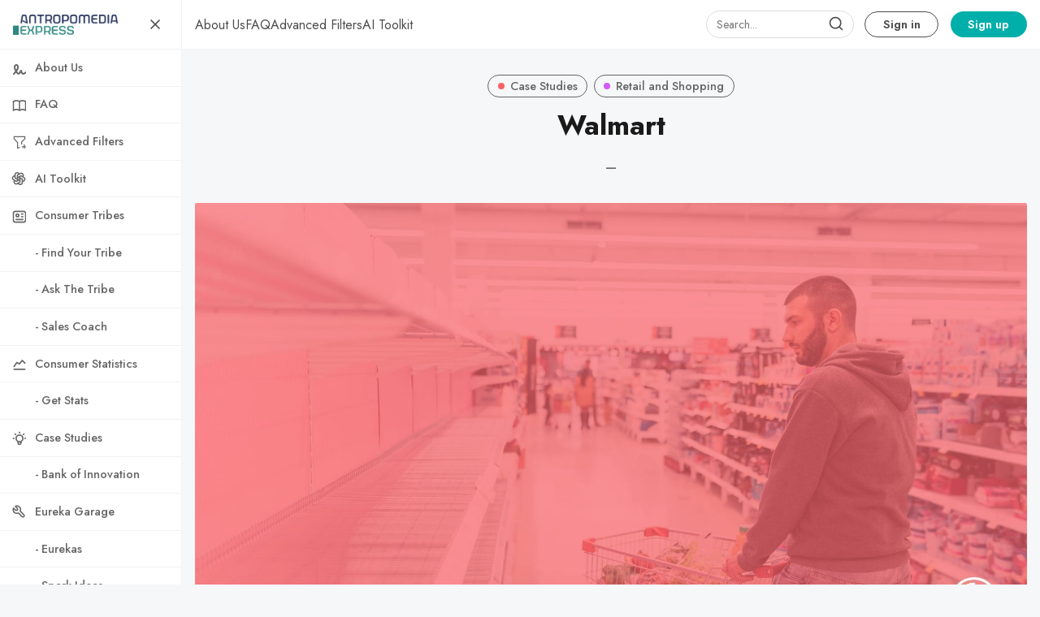

--- FILE ---
content_type: text/html; charset=utf-8
request_url: https://www.consumertribes.com/walmart/
body_size: 10722
content:
<!DOCTYPE html>
<html lang="en" data-grid-columns="3" data-color-scheme="system">
  <head>
    <meta charset="utf-8">
    <meta http-equiv="X-UA-Compatible" content="IE=edge">

    <title>Walmart</title>

    <meta name="HandheldFriendly" content="True" />
    <meta name="viewport" content="width=device-width, initial-scale=1.0" />


    <link rel="preload" href="https://www.consumertribes.com/assets/dist/app.min.js?v=7748c2ef89" as="script">
    <link rel="preload" href="https://www.consumertribes.com/assets/dist/app.min.css?v=7748c2ef89" as="style">
    <link rel="preconnect" href="https://fonts.googleapis.com">
    <link rel="preconnect" href="https://fonts.gstatic.com" crossorigin>

        <link rel="preload stylesheet" href="https://fonts.googleapis.com/css2?family=Jost:wght@300;400;500;600;700;800&display=swap"
              as="style" onload="this.onload=null;this.rel='stylesheet'" crossorigin>

        <noscript>
          <link href="https://fonts.googleapis.com/css2?family=Jost:wght@300;400;500;600;700;800&display=swap" rel="stylesheet">
        </noscript>





    <style>
      .search-box {
        border-radius: 2rem!important;
        height: 34px;
        margin: 0;
        margin-right: 0.4rem;
        box-shadow: none;
        padding: 0.5rem 0.75rem;
        display: none; 
        background: transparent!important;
      }

      .search-wrapper { 
        position: relative; 
        min-width: 32px;
        min-height: 32px;
        display: flex;
        align-items: center;
        justify-content: center;
      }
      .search-wrapper .search-icon,
      .search-wrapper .search-button { 
        color: var(--color-text-acc-2);
        position: absolute; 
      }

      .search-button {
        background: transparent!important;
        border: none!important;
        z-index: 1;
        width: 24px;
        height: 24px;
      }

      .search-button img { display: none; }

      @media only screen and (min-width: 576px) {
        .search-box { display: flex; min-width: 10rem; }
        .search-button {
          top: 5px;
          right: 16px;
        }
        .search-icon {
          top: 6px;
          right: 18px;
        }
      }
    </style>

    <script async src="https://www.consumertribes.com/assets/dist/app.min.js?v=7748c2ef89"></script>

    <link rel="stylesheet" type="text/css" href="https://www.consumertribes.com/assets/dist/app.min.css?v=7748c2ef89" />

    <!--cssential--><style></style><!--/cssential-->

    <script>
  // Basic Config
  let CONFIG = {
    GHOST_URL: `https://www.consumertribes.com`,
    GHOST_KEY: ``,
    GHOST_SEARCH_IN_CONTENT: false,
    GHOST_VERSION: 'v5.0', /* Ghost version */
    GHOST_SEARCH_LIMIT: 8, /* Search result limit */
    DEFAULT_VIEW_TYPE: `grid`,
    DEFAULT_GRID_COLUMNS: 3, /* Nr of columns for post cards. Possible values 2 or 3. */
    DEFAULT_COLOR_SCHEME: `Light`,
    ENABLE_COLOR_SCHEME_PICKER: true, /* Enable Color cheme picker */
    ENABLE_IMAGE_LIGHTBOX: !!`true`,
    ENABLE_SCROLL_TO_TOP: true, /* Enable Scroll Top Button */
    ENABLE_FILTER: true, /* Enable filter feature on homepage */
    ENABLE_HYPHENS: false, /* Enable hyphens */
    ENABLE_PWA: false, /* Enable PWA - Progressive Web App */
    ENABLE_STICKY_HEADER: !!`true`,
    ENABLE_MENU_AUTO_CLOSE: true, /* Auto close menu when clicking outside of it */
    DISQUS_SHORTNAME: 'antropomediaresearchpublishing', /* Replace 'biron-demo' with your disqus account shortname */
    COVE_ID: 'dfb4c7c41a1c35c3e5e273af57f499ab', /* To use Cove, replace the below id with your cove publication id*/
    OPEN_LINKS_IN_NEW_TAB: !!`true`,
  }

  // Color schemes, you can either modify the existing ones or add new ones
  const COLOR_SCHEMES = [
    {
      "id": "light",
      "name": "Light",
      "colors": {
        "primary": "var(--ghost-accent-color)",
        "secondary": "#1F2D56",
        "text": "hsl(0, 0%, 10%)",
        "text_acc_1": "hsl(0, 0%, 20%)",
        "text_acc_2": "hsl(0, 0%, 30%)",
        "text_acc_3": "hsl(0, 0%, 40%)",
        "text_reverse": "hsl(0, 0%, 90%)",
        "bg": "hsl(0, 100%, 100%)",
        "bg_body": "hsl(219,23%,97%)",
        "bg_acc_1": "hsl(0, 0%, 98%)",
        "bg_acc_2": "hsl(0, 0%, 96%)",
        "bg_acc_3": "hsl(0, 0%, 94%)",
        "bg_reverse": "hsl(0, 0%, 10%)",
        "neutral": "hsl(0, 0%, 50%)",
        "border": "hsl(0, 0%, 95%)"
      }
    },
    {
      "id": "dark",
      "name": "Dark",
      "colors": {
        "primary": "var(--ghost-accent-color)",
        "secondary": "#1F2D56",
        "text": "hsl(0, 0%, 90%)",
        "text_acc_1": "hsl(0, 0%, 80%)",
        "text_acc_2": "hsl(0, 0%, 70%)",
        "text_acc_3": "hsl(0, 0%, 60%)",
        "text_reverse": "hsl(0, 0%, 10%)",
        "bg": "hsl(0, 0%, 8%)",
        "bg_body": "hsl(0, 0%, 3%)",
        "bg_acc_1": "hsl(0, 0%, 10%)",
        "bg_acc_2": "hsl(0, 0%, 12%)",
        "bg_acc_3": "hsl(0, 0%, 15%)",
        "bg_reverse": "hsl(0, 0%, 90%)",
        "neutral": "hsl(0, 0%, 50%)",
        "border": "hsl(0, 0%, 15%)"
      }
    },
    {
      "id": "whitesmoke",
      "name": "Whitesmoke",
      "colors": {
        "primary": "var(--ghost-accent-color)",
        "secondary": "#1F2D56",
        "text": "hsl(34, 36%, 10%)",
        "text_acc_1": "hsl(34, 36%, 20%)",
        "text_acc_2": "hsl(34, 36%, 30%)",
        "text_acc_3": "hsl(34, 36%, 40%)",
        "text_reverse": "hsl(34, 36%, 90%)",
        "bg": "hsl(34, 36%, 96%)",
        "bg_body": "hsl(34, 36%, 93%)",
        "bg_acc_1": "hsl(34, 36%, 90%)",
        "bg_acc_2": "hsl(34, 36%, 88%)",
        "bg_acc_3": "hsl(34, 36%, 85%)",
        "bg_reverse": "hsl(34, 36%, 10%)",
        "neutral": "hsl(34, 36%, 50%)",
        "border": "hsl(34, 36%, 85%)"
      }
    },
    {
      "id": "midnight",
      "name": "Midnight",
      "colors": {
        "primary": "var(--ghost-accent-color)",
        "secondary": "#1F2D56",
        "text": "hsl(250, 63%, 90%)",
        "text_acc_1": "hsl(250, 63%, 85%)",
        "text_acc_2": "hsl(250, 63%, 80%)",
        "text_acc_3": "hsl(250, 63%, 75%)",
        "text_reverse": "hsl(250, 63%, 10%)",
        "bg": "hsl(250, 63%, 10%)",
        "bg_body": "hsl(250, 63%, 5%)",
        "bg_acc_1": "hsl(250, 63%, 15%)",
        "bg_acc_2": "hsl(250, 63%, 20%)",
        "bg_acc_3": "hsl(250, 63%, 25%)",
        "bg_reverse": "hsl(250, 63%, 90%)",
        "neutral": "hsl(250, 63%, 50%)",
        "border": "hsl(250, 63%, 23%)"
      }
    }
  ];
</script>

<style>
  body {
    --global-max-width: 1280px;
    --global-radius: 2px;
    --global-radius-round: 50%;
    --global-header-position: initial;
    --global-hyphens: none; /* none / auto */
    --global-menu-icons: flex;
    --global-menu-alignement: flex-start; /* flex-start / center / flex-end */
    --global-breadcrumb: none; /* none / flex */
    --global-menu-cta: flex; /* none / flex */
  }
</style>

    <script>
  // Dark/Light Theme Handling
  let preferredTheme; 
  if (CONFIG.DEFAULT_COLOR_SCHEME.toLowerCase() === 'system') {
    const preferredColorScheme = 
    ( window.matchMedia 
      && window.matchMedia('(prefers-color-scheme: dark)').matches
    ) 
    ? 'dark' 
    : 'light'
    preferredTheme = localStorage.getItem('USER_COLOR_SCHEME') || preferredColorScheme;
  } else {
    preferredTheme = localStorage.getItem('USER_COLOR_SCHEME') || CONFIG.DEFAULT_COLOR_SCHEME.toLowerCase();
  }
  document.documentElement.setAttribute('data-color-scheme', preferredTheme);

  // Grid/List View Handling
  let preferredView = localStorage.getItem('USER_VIEW_TYPE') || CONFIG.DEFAULT_VIEW_TYPE;
  document.documentElement.setAttribute('data-view-type', preferredView);

  // Grid columns setting
  document.documentElement.setAttribute('data-grid-columns', CONFIG.DEFAULT_GRID_COLUMNS);

  // =========================
  // Set Hyphens property
  // =========================
  const root = document.documentElement;
  if (CONFIG.ENABLE_HYPHENS) {
    root.style.setProperty('--global-hyphens', 'auto')
  }

  // =========================
  // Set Hyphens property
  // =========================
  if (CONFIG.ENABLE_STICKY_HEADER) {
    //root.style.setProperty('--global-header-position', 'sticky');
    document.documentElement.setAttribute('data-header', 'sticky');
  }
  
  // Global values needed
  const GLOBAL = {
    CURRENT_PAGE: parseInt(''),
    NEXT_PAGE: parseInt(''),
    NEXT_PAGE_LINK: '',
    MAX_PAGES: parseInt(''), 
    LAST_PAGE: `` === `` ? true : false,
    POSTS_PER_PAGE: parseInt('12'),
    ADD_BOOKMARK_MSG: `Saved!`,
    REMOVE_BOOKMARK_MSG: `Removed!`,
    API: ''
  }

  // Set Themes
  let style = document.createElement('style');
  style.innerHTML = `
    ${COLOR_SCHEMES.map(function(theme) { 
      return `
        html[data-color-scheme="${theme.id}"], button[data-color-scheme="${theme.id}"] {
          --color-primary: ${theme.colors.primary};
          --color-secondary: ${theme.colors.secondary};

          --color-text: ${theme.colors.text};
          --color-text-acc-1: ${theme.colors.text_acc_1};
          --color-text-acc-2: ${theme.colors.text_acc_2};
          --color-text-acc-3: ${theme.colors.text_acc_3};
          --color-text-reverse: ${theme.colors.text_reverse};

          --color-bg-body: ${theme.colors.bg_body};  
          --color-bg: ${theme.colors.bg}; 
          --color-bg-acc-1: ${theme.colors.bg_acc_1}; 
          --color-bg-acc-2: ${theme.colors.bg_acc_2}; 
          --color-bg-acc-3: ${theme.colors.bg_acc_3}; 
          --color-bg-reverse: ${theme.colors.bg_reverse};

          --color-neutral: ${theme.colors.neutral}; 
          --color-border: ${theme.colors.border};
        }
        .btn-theme-toggle{display: none}
      `.replace(/\s+/g,'');
    }).join(' ')}
  `
  document.getElementsByTagName('head')[0].appendChild(style);
</script>
    <link rel="icon" href="https://www.consumertribes.com/content/images/size/w256h256/2024/03/Favicon-Metatargeter_V2-7.png" type="image/png">
    <link rel="canonical" href="https://www.consumertribes.com/walmart/">
    <meta name="referrer" content="no-referrer-when-downgrade">
    
    <meta property="og:site_name" content="Antropomedia Express: Consumer Tribes">
    <meta property="og:type" content="article">
    <meta property="og:title" content="Walmart">
    <meta property="og:description" content="The Encyclopedia of Consumer Tribes.">
    <meta property="og:url" content="https://www.consumertribes.com/walmart/">
    <meta property="og:image" content="https://www.consumertribes.com/content/images/size/w1200/2023/08/walmart-2.jpg">
    <meta property="article:published_time" content="2023-02-17T19:17:57.000Z">
    <meta property="article:modified_time" content="2024-01-10T17:34:21.000Z">
    <meta property="article:tag" content="Case Studies">
    <meta property="article:tag" content="Retail and Shopping">
    
    <meta property="article:publisher" content="https://www.facebook.com/antropomedia">
    <meta name="twitter:card" content="summary_large_image">
    <meta name="twitter:title" content="Walmart">
    <meta name="twitter:description" content="The Encyclopedia of Consumer Tribes.">
    <meta name="twitter:url" content="https://www.consumertribes.com/walmart/">
    <meta name="twitter:image" content="https://www.consumertribes.com/content/images/size/w1200/2023/08/walmart-2.jpg">
    <meta name="twitter:label1" content="Written by">
    <meta name="twitter:data1" content="Eureka">
    <meta name="twitter:label2" content="Filed under">
    <meta name="twitter:data2" content="Case Studies, Retail and Shopping">
    <meta name="twitter:site" content="@antropomedia">
    <meta property="og:image:width" content="1200">
    <meta property="og:image:height" content="758">
    
    <script type="application/ld+json">
{
    "@context": "https://schema.org",
    "@type": "Article",
    "publisher": {
        "@type": "Organization",
        "name": "Antropomedia Express: Consumer Tribes",
        "url": "https://www.consumertribes.com/",
        "logo": {
            "@type": "ImageObject",
            "url": "https://www.consumertribes.com/content/images/2024/03/AExpressBanner.png"
        }
    },
    "author": {
        "@type": "Person",
        "name": "Eureka",
        "image": {
            "@type": "ImageObject",
            "url": "https://www.consumertribes.com/content/images/2025/04/ChatGPT-Image-24-abr-2025--03_01_28.png",
            "width": 1024,
            "height": 1024
        },
        "url": "https://www.consumertribes.com/author/eureka/",
        "sameAs": []
    },
    "headline": "Walmart",
    "url": "https://www.consumertribes.com/walmart/",
    "datePublished": "2023-02-17T19:17:57.000Z",
    "dateModified": "2024-01-10T17:34:21.000Z",
    "image": {
        "@type": "ImageObject",
        "url": "https://www.consumertribes.com/content/images/size/w1200/2023/08/walmart-2.jpg",
        "width": 1200,
        "height": 758
    },
    "keywords": "Case Studies, Retail and Shopping",
    "mainEntityOfPage": "https://www.consumertribes.com/walmart/"
}
    </script>

    <meta name="generator" content="Ghost 6.13">
    <link rel="alternate" type="application/rss+xml" title="Antropomedia Express: Consumer Tribes" href="https://www.consumertribes.com/rss/">
    <script defer src="https://cdn.jsdelivr.net/ghost/portal@~2.56/umd/portal.min.js" data-i18n="true" data-ghost="https://www.consumertribes.com/" data-key="dbd299e64fc86713f00fddec4b" data-api="https://antropomediaexpress.ghost.io/ghost/api/content/" data-locale="en" crossorigin="anonymous"></script><style id="gh-members-styles">.gh-post-upgrade-cta-content,
.gh-post-upgrade-cta {
    display: flex;
    flex-direction: column;
    align-items: center;
    font-family: -apple-system, BlinkMacSystemFont, 'Segoe UI', Roboto, Oxygen, Ubuntu, Cantarell, 'Open Sans', 'Helvetica Neue', sans-serif;
    text-align: center;
    width: 100%;
    color: #ffffff;
    font-size: 16px;
}

.gh-post-upgrade-cta-content {
    border-radius: 8px;
    padding: 40px 4vw;
}

.gh-post-upgrade-cta h2 {
    color: #ffffff;
    font-size: 28px;
    letter-spacing: -0.2px;
    margin: 0;
    padding: 0;
}

.gh-post-upgrade-cta p {
    margin: 20px 0 0;
    padding: 0;
}

.gh-post-upgrade-cta small {
    font-size: 16px;
    letter-spacing: -0.2px;
}

.gh-post-upgrade-cta a {
    color: #ffffff;
    cursor: pointer;
    font-weight: 500;
    box-shadow: none;
    text-decoration: underline;
}

.gh-post-upgrade-cta a:hover {
    color: #ffffff;
    opacity: 0.8;
    box-shadow: none;
    text-decoration: underline;
}

.gh-post-upgrade-cta a.gh-btn {
    display: block;
    background: #ffffff;
    text-decoration: none;
    margin: 28px 0 0;
    padding: 8px 18px;
    border-radius: 4px;
    font-size: 16px;
    font-weight: 600;
}

.gh-post-upgrade-cta a.gh-btn:hover {
    opacity: 0.92;
}</style><script async src="https://js.stripe.com/v3/"></script>
    <script defer src="https://cdn.jsdelivr.net/ghost/sodo-search@~1.8/umd/sodo-search.min.js" data-key="dbd299e64fc86713f00fddec4b" data-styles="https://cdn.jsdelivr.net/ghost/sodo-search@~1.8/umd/main.css" data-sodo-search="https://antropomediaexpress.ghost.io/" data-locale="en" crossorigin="anonymous"></script>
    
    <link href="https://www.consumertribes.com/webmentions/receive/" rel="webmention">
    <script defer src="/public/cards.min.js?v=7748c2ef89"></script>
    <link rel="stylesheet" type="text/css" href="/public/cards.min.css?v=7748c2ef89">
    <script defer src="/public/comment-counts.min.js?v=7748c2ef89" data-ghost-comments-counts-api="https://www.consumertribes.com/members/api/comments/counts/"></script>
    <script defer src="/public/member-attribution.min.js?v=7748c2ef89"></script>
    <script defer src="/public/ghost-stats.min.js?v=7748c2ef89" data-stringify-payload="false" data-datasource="analytics_events" data-storage="localStorage" data-host="https://www.consumertribes.com/.ghost/analytics/api/v1/page_hit"  tb_site_uuid="65dad0a9-c74c-4544-868c-6c2b7ee16777" tb_post_uuid="94f82fe3-217d-4318-b93c-1b974da80c62" tb_post_type="post" tb_member_uuid="undefined" tb_member_status="undefined"></script><style>:root {--ghost-accent-color: #00AFAA;}</style>
    <!-- Google tag (gtag.js) -->
<script async src="https://www.googletagmanager.com/gtag/js?id=G-4977F0TDHG"></script>
<script>
  window.dataLayer = window.dataLayer || [];
  function gtag(){dataLayer.push(arguments);}
  gtag('js', new Date());

  gtag('config', 'G-4977F0TDHG');
</script>

<!-- Meta Pixel Code -->
<script>
!function(f,b,e,v,n,t,s)
{if(f.fbq)return;n=f.fbq=function(){n.callMethod?
n.callMethod.apply(n,arguments):n.queue.push(arguments)};
if(!f._fbq)f._fbq=n;n.push=n;n.loaded=!0;n.version='2.0';
n.queue=[];t=b.createElement(e);t.async=!0;
t.src=v;s=b.getElementsByTagName(e)[0];
s.parentNode.insertBefore(t,s)}(window, document,'script',
'https://connect.facebook.net/en_US/fbevents.js');
fbq('init', '3500300626904713');
fbq('track', 'PageView');
</script>
<noscript><img height="1" width="1" style="display:none"
src="https://www.facebook.com/tr?id=3500300626904713&ev=PageView&noscript=1"
/></noscript>
<!-- End Meta Pixel Code -->
    <script>
  window.intercomSettings = {
    api_base: "https://api-iam.intercom.io",
    app_id: "kohbitlu"
  };
</script>

<script>
// We pre-filled your app ID in the widget URL: 'https://widget.intercom.io/widget/kohbitlu'
(function(){var w=window;var ic=w.Intercom;if(typeof ic==="function"){ic('reattach_activator');ic('update',w.intercomSettings);}else{var d=document;var i=function(){i.c(arguments);};i.q=[];i.c=function(args){i.q.push(args);};w.Intercom=i;var l=function(){var s=d.createElement('script');s.type='text/javascript';s.async=true;s.src='https://widget.intercom.io/widget/kohbitlu';var x=d.getElementsByTagName('script')[0];x.parentNode.insertBefore(s,x);};if(document.readyState==='complete'){l();}else if(w.attachEvent){w.attachEvent('onload',l);}else{w.addEventListener('load',l,false);}}})();
</script>
  </head>
  <body class="post-template tag-case-studies tag-retail-and-shopping">
      <header class="header">
  <div class="container">
    <div class="row">
      <div class="col-xs-12 header__left flex items-center">
<a class="header__brand" href="https://www.consumertribes.com">            <img class="header__logo"
              src="/content/images/size/w300/2024/03/AExpressBanner.png"
              alt="Antropomedia Express: Consumer Tribes"/>
</a>
        <div class="flex-1"></div>



        <button class="header__menu--toggle flex-cc js-menu-toggle" tabindex="0"
          type="button" title="Menu" aria-label="Menu">
          <i class="icon icon-menu icon--sm ">
  <svg class="icon__svg">
    <use xlink:href="https://www.consumertribes.com/assets/icons/feather-sprite.svg?v=7748c2ef89#menu"></use>
  </svg>
</i>          <i class="icon icon-x icon--sm ">
  <svg class="icon__svg">
    <use xlink:href="https://www.consumertribes.com/assets/icons/feather-sprite.svg?v=7748c2ef89#x"></use>
  </svg>
</i>        </button>
      </div>

      <div class="col-md-6 col-lg-8 header__center middle-xs flex-1" tabindex="0">
        <ul class="nav" role="menu">
    <li class="nav-about-us" data-test="" role="menuitem">
      <a href="https://www.consumertribes.com/about-us/">
        <span>About Us</span>
      </a>
    </li>
    <li class="nav-faq" data-test="" role="menuitem">
      <a href="https://www.consumertribes.com/faq/">
        <span>FAQ</span>
      </a>
    </li>
    <li class="nav-advanced-filters" data-test="" role="menuitem">
      <a href="https://www.consumertribes.com/research/">
        <span>Advanced Filters</span>
      </a>
    </li>
    <li class="nav-ai-toolkit" data-test="" role="menuitem">
      <a href="https://www.consumertribes.com/ai-toolkit/">
        <span>AI Toolkit</span>
      </a>
    </li>
</ul>
      </div>



      <div class="col-xs col-md-12 col-lg-4 header__right items-center content-end">
        <div class="search-wrapper">
          <input class="search-box"/>
          <button class="search-button"></button>
          <i class="icon icon-search icon--sm search-icon">
  <svg class="icon__svg">
    <use xlink:href="https://www.consumertribes.com/assets/icons/feather-sprite.svg?v=7748c2ef89#search"></use>
  </svg>
</i>        </div>

        
            <a class="signin-link" href="/signin/">Sign in</a>
            <a class="signup-link header-cta" href="/membership/">Sign up</a>
          
          <button class="header__user flex-cc m-l-sm js-member-btn non-member"
              title="Menu"
              aria-label="Menu">
              <i class="icon icon-user icon--sm ">
  <svg class="icon__svg">
    <use xlink:href="https://www.consumertribes.com/assets/icons/feather-sprite.svg?v=7748c2ef89#user"></use>
  </svg>
</i>          </button>
          <div class="user-menu js-user-menu">
    <a class="signup-link" href="/signup/" tabindex="0"
      title="Sign up" aria-label="Sign up">
      <i class="icon icon-arrow-up-right icon--xs ">
  <svg class="icon__svg">
    <use xlink:href="https://www.consumertribes.com/assets/icons/feather-sprite.svg?v=7748c2ef89#arrow-up-right"></use>
  </svg>
</i>Sign up
    </a>
    <a class="signin-link" href="/signin/" tabindex="0"
      title="Sign in" aria-label="Sign in">
      <i class="icon icon-log-in icon--xs ">
  <svg class="icon__svg">
    <use xlink:href="https://www.consumertribes.com/assets/icons/feather-sprite.svg?v=7748c2ef89#log-in"></use>
  </svg>
</i>Sign in
    </a>
</div>      </div>
    </div>
  </div>
</header>

      <nav class="menu js-menu">
  <ul class="nav" role="menu">
    <li class="nav-about-us" data-test="" role="menuitem">
      <a href="https://www.consumertribes.com/about-us/">
          <i class="icon icon-about-us icon--sm">
  <svg class="icon__svg">
    <use xlink:href="https://www.consumertribes.com/assets/icons/menu-icons.svg?v=7748c2ef89#about-us"></use>
  </svg>
</i>        <span>About Us</span>
      </a>
    </li>
    <li class="nav-faq" data-test="" role="menuitem">
      <a href="https://www.consumertribes.com/faq/">
          <i class="icon icon-faq icon--sm">
  <svg class="icon__svg">
    <use xlink:href="https://www.consumertribes.com/assets/icons/menu-icons.svg?v=7748c2ef89#faq"></use>
  </svg>
</i>        <span>FAQ</span>
      </a>
    </li>
    <li class="nav-advanced-filters" data-test="" role="menuitem">
      <a href="https://www.consumertribes.com/research/">
          <i class="icon icon-advanced-filters icon--sm">
  <svg class="icon__svg">
    <use xlink:href="https://www.consumertribes.com/assets/icons/menu-icons.svg?v=7748c2ef89#advanced-filters"></use>
  </svg>
</i>        <span>Advanced Filters</span>
      </a>
    </li>
    <li class="nav-ai-toolkit" data-test="" role="menuitem">
      <a href="https://www.consumertribes.com/ai-toolkit/">
          <i class="icon icon-ai-toolkit icon--sm">
  <svg class="icon__svg">
    <use xlink:href="https://www.consumertribes.com/assets/icons/menu-icons.svg?v=7748c2ef89#ai-toolkit"></use>
  </svg>
</i>        <span>AI Toolkit</span>
      </a>
    </li>
</ul>

    <ul class="nav" role="menu">
    <li class="nav-consumer-tribes" data-test="" role="menuitem">
      <a href="https://www.consumertribes.com/tag/consumer-tribes/">
          <i class="icon icon-consumer-tribes icon--sm">
  <svg class="icon__svg">
    <use xlink:href="https://www.consumertribes.com/assets/icons/menu-icons.svg?v=7748c2ef89#consumer-tribes"></use>
  </svg>
</i>        <span>Consumer Tribes</span>
      </a>
    </li>
    <li class="nav-find-your-tribe" data-test="" role="menuitem">
      <a href="https://www.consumertribes.com/find-your-tribe/">
          <i class="icon icon-find-your-tribe icon--sm">
  <svg class="icon__svg">
    <use xlink:href="https://www.consumertribes.com/assets/icons/menu-icons.svg?v=7748c2ef89#find-your-tribe"></use>
  </svg>
</i>        <span>  - Find Your Tribe</span>
      </a>
    </li>
    <li class="nav-ask-the-tribe" data-test="" role="menuitem">
      <a href="https://www.consumertribes.com/ask-the-tribe/">
          <i class="icon icon-ask-the-tribe icon--sm">
  <svg class="icon__svg">
    <use xlink:href="https://www.consumertribes.com/assets/icons/menu-icons.svg?v=7748c2ef89#ask-the-tribe"></use>
  </svg>
</i>        <span>  - Ask The Tribe</span>
      </a>
    </li>
    <li class="nav-sales-coach" data-test="" role="menuitem">
      <a href="https://www.consumertribes.com/sales-coach/">
          <i class="icon icon-sales-coach icon--sm">
  <svg class="icon__svg">
    <use xlink:href="https://www.consumertribes.com/assets/icons/menu-icons.svg?v=7748c2ef89#sales-coach"></use>
  </svg>
</i>        <span>  - Sales Coach</span>
      </a>
    </li>
    <li class="nav-consumer-statistics" data-test="" role="menuitem">
      <a href="https://www.consumertribes.com/tag/consumer-stats/">
          <i class="icon icon-consumer-statistics icon--sm">
  <svg class="icon__svg">
    <use xlink:href="https://www.consumertribes.com/assets/icons/menu-icons.svg?v=7748c2ef89#consumer-statistics"></use>
  </svg>
</i>        <span>Consumer Statistics</span>
      </a>
    </li>
    <li class="nav-get-stats" data-test="" role="menuitem">
      <a href="https://www.consumertribes.com/get-stats/">
          <i class="icon icon-get-stats icon--sm">
  <svg class="icon__svg">
    <use xlink:href="https://www.consumertribes.com/assets/icons/menu-icons.svg?v=7748c2ef89#get-stats"></use>
  </svg>
</i>        <span>  - Get Stats</span>
      </a>
    </li>
    <li class="nav-case-studies" data-test="" role="menuitem">
      <a href="https://www.consumertribes.com/tag/case-studies/">
          <i class="icon icon-case-studies icon--sm">
  <svg class="icon__svg">
    <use xlink:href="https://www.consumertribes.com/assets/icons/menu-icons.svg?v=7748c2ef89#case-studies"></use>
  </svg>
</i>        <span>Case Studies</span>
      </a>
    </li>
    <li class="nav-bank-of-innovation" data-test="" role="menuitem">
      <a href="https://www.consumertribes.com/bank-of-innovation/">
          <i class="icon icon-bank-of-innovation icon--sm">
  <svg class="icon__svg">
    <use xlink:href="https://www.consumertribes.com/assets/icons/menu-icons.svg?v=7748c2ef89#bank-of-innovation"></use>
  </svg>
</i>        <span>  - Bank of Innovation</span>
      </a>
    </li>
    <li class="nav-eureka-garage" data-test="" role="menuitem">
      <a href="https://www.consumertribes.com/eureka-garage/">
          <i class="icon icon-eureka-garage icon--sm">
  <svg class="icon__svg">
    <use xlink:href="https://www.consumertribes.com/assets/icons/menu-icons.svg?v=7748c2ef89#eureka-garage"></use>
  </svg>
</i>        <span>Eureka Garage</span>
      </a>
    </li>
    <li class="nav-eurekas" data-test="" role="menuitem">
      <a href="https://www.consumertribes.com/tag/eurekas/">
          <i class="icon icon-eurekas icon--sm">
  <svg class="icon__svg">
    <use xlink:href="https://www.consumertribes.com/assets/icons/menu-icons.svg?v=7748c2ef89#eurekas"></use>
  </svg>
</i>        <span>  - Eurekas</span>
      </a>
    </li>
    <li class="nav-spark-ideas" data-test="" role="menuitem">
      <a href="https://www.consumertribes.com/spark-ideas/">
          <i class="icon icon-spark-ideas icon--sm">
  <svg class="icon__svg">
    <use xlink:href="https://www.consumertribes.com/assets/icons/menu-icons.svg?v=7748c2ef89#spark-ideas"></use>
  </svg>
</i>        <span>  - Spark Ideas</span>
      </a>
    </li>
    <li class="nav-consumer-tactics" data-test="" role="menuitem">
      <a href="https://www.consumertribes.com/tag/consumer-tactics/">
          <i class="icon icon-consumer-tactics icon--sm">
  <svg class="icon__svg">
    <use xlink:href="https://www.consumertribes.com/assets/icons/menu-icons.svg?v=7748c2ef89#consumer-tactics"></use>
  </svg>
</i>        <span>Consumer Tactics</span>
      </a>
    </li>
    <li class="nav-basic-human-needs" data-test="" role="menuitem">
      <a href="https://www.consumertribes.com/tag/human-needs/">
          <i class="icon icon-basic-human-needs icon--sm">
  <svg class="icon__svg">
    <use xlink:href="https://www.consumertribes.com/assets/icons/menu-icons.svg?v=7748c2ef89#basic-human-needs"></use>
  </svg>
</i>        <span>Basic Human Needs</span>
      </a>
    </li>
    <li class="nav-contact" data-test="" role="menuitem">
      <a href="https://www.consumertribes.com/contact/">
          <i class="icon icon-contact icon--sm">
  <svg class="icon__svg">
    <use xlink:href="https://www.consumertribes.com/assets/icons/menu-icons.svg?v=7748c2ef89#contact"></use>
  </svg>
</i>        <span>Contact</span>
      </a>
    </li>
</ul>
  
  <span class="flex-1"></span>

      <div class="p">
    <div class="menu-cta">
        <img class="lazyload menu-cta__icon"
          data-src="/content/images/size/w100/2024/03/Favicon-Metatargeter_V2-7.png"
          src="/content/images/size/w30/2024/03/Favicon-Metatargeter_V2-7.png"
          alt="Antropomedia Express: Consumer Tribes"/>
      <div class="menu-cta__headline">Sign up to see more content.</div>
      <a class="btn btn--xs btn--dark" href="/signup/">Sign up</a>
    </div>
  </div>

  <a href="/bookmarks/" class="btn-toggle btn-bookmarks" tabindex="0"
      title="Bookmarks" aria-label="Bookmarks">
    <span class="btn-toggle-icons">
      <i class="icon icon-bookmark icon--xs ">
  <svg class="icon__svg">
    <use xlink:href="https://www.consumertribes.com/assets/icons/feather-sprite.svg?v=7748c2ef89#bookmark"></use>
  </svg>
</i>    </span>
    <span>Bookmarks</span>
  </a>


  <button class="btn-toggle btn-theme-toggle js-theme-toggle" tabindex="0" 
    title="Theme color scheme" aria-label="Theme color scheme">
    <span class="btn-toggle-icons">
      <i class="icon icon-settings icon--xs ">
  <svg class="icon__svg">
    <use xlink:href="https://www.consumertribes.com/assets/icons/feather-sprite.svg?v=7748c2ef89#settings"></use>
  </svg>
</i>    </span>
    <span>Theme</span>
  </button>

  <div class="color-scheme-picker js-color-scheme-picker">
</div>

<template class="js-color-scheme-template">
  <button class="color-scheme w-100 js-color-scheme" data-color-scheme="">
    <span class="color-scheme__name flex-1 text-left"></span>
    <span class="color-scheme__color bg-primary"></span>
    <span class="color-scheme__color bg-secondary"></span>
    <span class="color-scheme__color bg-default"></span>
    <span class="color-scheme__color bg-text"></span>
  </button>
</template>

</nav>
    <main class="main">
      
  <div class="container wrapper wrapper-1080">
      <div class="hero">
      <ul class="breadcrumb">
	<li class="breadcrumb-item"><a href="https://www.consumertribes.com">Home</a></li>
    <li class="breadcrumb-item"><a href="/tag/case-studies/">Case Studies</a></li>
  <li class="breadcrumb-item breadcrumb-item-current">Walmart</li>
</ul>
  <div class="hero__content flex flex-col flex-cc m-b-lg">
      <div class="tag-list flex flex-wrap m-b-sm">
          <a class="tag-case-studies tag-list__item has-accent flex flex-cc"
            href="/tag/case-studies/" title="Case Studies" aria-label="Case Studies">
              <span class="tag-list__item--accent" style="background-color: #F96167"></span>
            Case Studies
          </a>
          <a class="tag-retail-and-shopping tag-list__item m-l-sm has-accent flex flex-cc"
            href="/tag/retail-and-shopping/" title="Retail and Shopping" aria-label="Retail and Shopping">
              <span class="tag-list__item--accent" style="background-color: #D25CF7"></span>
            Retail and Shopping
          </a>
      </div>

    <h1 class="hero__title text-center">Walmart</h1>


      <div class="hero__post-info flex flex-cc text-acc-3 fw-500">
        <span class="m-l-sm m-r-sm">&mdash;</span>
      </div>

  </div>

    <div class="hero__media wide">
      <figure class="hero__figure">
        <img
          class="lazyload hero__img"
          data-srcset="/content/images/size/w300/2023/08/walmart-2.jpg 300w,
                  /content/images/size/w600/2023/08/walmart-2.jpg 600w,
                  /content/images/size/w1000/2023/08/walmart-2.jpg 1000w,
                  /content/images/size/w2000/2023/08/walmart-2.jpg 2000w"
          srcset="[data-uri]"
          data-sizes="auto"
          data-src="/content/images/size/w300/2023/08/walmart-2.jpg"
          src="/content/images/size/w100/2023/08/walmart-2.jpg"
          alt="Walmart"
        />
      </figure>
    </div>
</div>

    <div class="row">
      <div class="col-xs-12 col-lg-8 col-lg-offset-2">
        <article class="post tag-case-studies tag-retail-and-shopping content-wrap post-access-tiers no-overflow">
          <div class="content">
              <div class="post-sneak-peek fading">
  
</div>

<div class="post-access-cta p-lg text-center tiers">
  <h3>Read the full story</h3>
  <a class="btn btn--brand btn--rounded m-b" href="/signup/">Subscribe</a>
  <div class="small">Already have an account? <a class="post-access-alt" href="/signin/">Sign in</a></div>
</div>
          </div>
        </article>


      </div>
    </div>
  </div>

  <div class="container wrapper">
        <div class="related-posts m-t-lg">
      <div class="section__title m-b">You might also find interesting</div>

      <div class="row post-feed">
          <div class="col-xs-12 col-md-6 col-lg-4 m-b-lg">
            <article class="card post-card post tag-case-studies tag-fashion-and-apparel tag-retail-and-shopping tag-health-wellbeing tag-personal-aesthetics h-100 js-post-card">


  <div class="post-card__content">
      <div class="tag-list flex flex-wrap m-b-sm">
          <a class="tag-case-studies tag-list__item m-r-sm has-accent flex flex-cc"
            href="/tag/case-studies/" aria-label="Case Studies">
            <span class="tag-list__item--accent" style="background-color: #F96167"></span>Case Studies
          </a>
          <a class="tag-fashion-and-apparel tag-list__item m-r-sm has-accent flex flex-cc"
            href="/tag/fashion-and-apparel/" aria-label="Fashion and Apparel">
            <span class="tag-list__item--accent" style="background-color: #FEC700"></span>Fashion and Apparel
          </a>
          <a class="tag-retail-and-shopping tag-list__item m-r-sm has-accent flex flex-cc"
            href="/tag/retail-and-shopping/" aria-label="Retail and Shopping">
            <span class="tag-list__item--accent" style="background-color: #D25CF7"></span>Retail and Shopping
          </a>
          <a class="tag-health-wellbeing tag-list__item m-r-sm has-accent flex flex-cc"
            href="/tag/health-wellbeing/" aria-label="Health &amp; Wellbeing">
            <span class="tag-list__item--accent" style="background-color: #38571a"></span>Health &amp; Wellbeing
          </a>
          <a class="tag-personal-aesthetics tag-list__item has-accent flex flex-cc"
            href="/tag/personal-aesthetics/" aria-label="Personal Aesthetics">
            <span class="tag-list__item--accent" style="background-color: #437CF7"></span>Personal Aesthetics
          </a>
      </div>

    <h2 class="post-card__title">
      <a href="/anya-hindmarch-boots/" aria-label="Anya Hindmarch, Boots">Anya Hindmarch, Boots</a>
    </h2>

    <div class="post-card__details flex items-center m-b">
      <span class="visibility m-r">tiers</span>
    </div>

    <div class="post-card__exc m-b">
        Semiotics, Servicescape, Consumption, Luxury, Heritage, Retail

    </div>

    <div class="flex-1"></div>

    <div class="post-card__ftr">

      <div class="author-mini flex items-center">
          <a href="/author/eureka/" class="author-mini__item has-img  nr-1"
            title="Eureka" aria-label="Eureka">
            <span class="author-mini__tooltip">Eureka</span>
              <img
                class="lazyload author-mini__img"
                data-sizes="auto"
                data-src="/content/images/size/w100/2025/04/ChatGPT-Image-24-abr-2025--03_01_28.png"
                src="/content/images/size/w30/2025/04/ChatGPT-Image-24-abr-2025--03_01_28.png"
                alt="Eureka"
              />
          </a>
      </div>
    </div>
  </div>

</article>
          </div>
          <div class="col-xs-12 col-md-6 col-lg-4 m-b-lg">
            <article class="card post-card post tag-case-studies tag-health-wellbeing tag-technology h-100 js-post-card">


  <div class="post-card__content">
      <div class="tag-list flex flex-wrap m-b-sm">
          <a class="tag-case-studies tag-list__item m-r-sm has-accent flex flex-cc"
            href="/tag/case-studies/" aria-label="Case Studies">
            <span class="tag-list__item--accent" style="background-color: #F96167"></span>Case Studies
          </a>
          <a class="tag-health-wellbeing tag-list__item m-r-sm has-accent flex flex-cc"
            href="/tag/health-wellbeing/" aria-label="Health &amp; Wellbeing">
            <span class="tag-list__item--accent" style="background-color: #38571a"></span>Health &amp; Wellbeing
          </a>
          <a class="tag-technology tag-list__item m-r-sm has-accent flex flex-cc"
            href="/tag/technology/" aria-label="Technology">
            <span class="tag-list__item--accent" style="background-color: #FCA719"></span>Technology
          </a>
      </div>

    <h2 class="post-card__title">
      <a href="/chatgpt-health/" aria-label="ChatGPT Health">ChatGPT Health</a>
    </h2>

    <div class="post-card__details flex items-center m-b">
      <span class="visibility m-r">tiers</span>
    </div>

    <div class="post-card__exc m-b">
        Semantics, Biopolitics, Surveillance, Trust, Interoperability, Mediation

    </div>

    <div class="flex-1"></div>

    <div class="post-card__ftr">

      <div class="author-mini flex items-center">
          <a href="/author/eureka/" class="author-mini__item has-img  nr-1"
            title="Eureka" aria-label="Eureka">
            <span class="author-mini__tooltip">Eureka</span>
              <img
                class="lazyload author-mini__img"
                data-sizes="auto"
                data-src="/content/images/size/w100/2025/04/ChatGPT-Image-24-abr-2025--03_01_28.png"
                src="/content/images/size/w30/2025/04/ChatGPT-Image-24-abr-2025--03_01_28.png"
                alt="Eureka"
              />
          </a>
      </div>
    </div>
  </div>

</article>
          </div>
          <div class="col-xs-12 col-md-6 col-lg-4 m-b-lg">
            <article class="card post-card post tag-case-studies tag-food-beverage tag-culture tag-social-media h-100 js-post-card">


  <div class="post-card__content">
      <div class="tag-list flex flex-wrap m-b-sm">
          <a class="tag-case-studies tag-list__item m-r-sm has-accent flex flex-cc"
            href="/tag/case-studies/" aria-label="Case Studies">
            <span class="tag-list__item--accent" style="background-color: #F96167"></span>Case Studies
          </a>
          <a class="tag-food-beverage tag-list__item m-r-sm has-accent flex flex-cc"
            href="/tag/food-beverage/" aria-label="Food &amp; Beverage">
            <span class="tag-list__item--accent" style="background-color: #ff2600"></span>Food &amp; Beverage
          </a>
          <a class="tag-culture tag-list__item m-r-sm has-accent flex flex-cc"
            href="/tag/culture/" aria-label="Art &amp; Culture">
            <span class="tag-list__item--accent" style="background-color: #F7CC68"></span>Art &amp; Culture
          </a>
          <a class="tag-social-media tag-list__item m-r-sm has-accent flex flex-cc"
            href="/tag/social-media/" aria-label="Social Media">
            <span class="tag-list__item--accent" style="background-color: #FFFD00"></span>Social Media
          </a>
      </div>

    <h2 class="post-card__title">
      <a href="/ruffles/" aria-label="Ruffles">Ruffles</a>
    </h2>

    <div class="post-card__details flex items-center m-b">
      <span class="visibility m-r">tiers</span>
    </div>

    <div class="post-card__exc m-b">
        Surrealism, Liminality, Disruption, Urbanism, Semiotics, Dissociation

    </div>

    <div class="flex-1"></div>

    <div class="post-card__ftr">

      <div class="author-mini flex items-center">
          <a href="/author/eureka/" class="author-mini__item has-img  nr-1"
            title="Eureka" aria-label="Eureka">
            <span class="author-mini__tooltip">Eureka</span>
              <img
                class="lazyload author-mini__img"
                data-sizes="auto"
                data-src="/content/images/size/w100/2025/04/ChatGPT-Image-24-abr-2025--03_01_28.png"
                src="/content/images/size/w30/2025/04/ChatGPT-Image-24-abr-2025--03_01_28.png"
                alt="Eureka"
              />
          </a>
      </div>
    </div>
  </div>

</article>
          </div>
      </div>
    </div>
  </div>

    </main>

      <footer class="footer">
  <div class="container wrapper">
      <div class="footer__sub p-t-xl p-b-xl border-bottom-1">
        <div class="row">
          <div class="col-xs-12 col-md-6 footer__sub-text">
            <span class="m-b-0">Ready to get started now?</span>
            <div>Subscribe to get access to more content or contact us if you have any questions.</div>
          </div>
          <div class="col-xs-12 col-md-6">
            <div class="flex footer__sub-action">
              <a href="/membership/" class="btn btn--brand btn--rounded m-r">Subscribe</a>
              <a href="/contact/" class="btn btn--bordered btn--rounded">Contact us</a>
            </div>
          </div>
        </div>
      </div>

    <div class="footer__top p-t-lg p-b border-bottom-1 text-acc-1">
      <div class="row">
        <div class="col-xs-12 col-md-4 m-b-sm">
          <div class="footer__title">Antropomedia Express: Consumer Tribes</div>
          <div class="m-b text-acc-3">The Encyclopedia of Consumer Tribes.</div>
          <div class="social flex">
    <a class="social__item"
      href="https://www.facebook.com/antropomedia" target="_blank" title="Facebook"
      aria-label="Facebook" rel="noreferrer">
      <i class="icon icon-facebook icon--sm ">
  <svg class="icon__svg">
    <use xlink:href="https://www.consumertribes.com/assets/icons/feather-sprite.svg?v=7748c2ef89#facebook"></use>
  </svg>
</i>    </a>
    <a class="social__item"
      href="https://twitter.com/Antropomedia" target="_blank" title="Twitter"
      aria-label="Twitter" rel="noreferrer">
      <i class="icon icon-twitter-x icon--sm">
  <svg class="icon__svg">
    <use xlink:href="https://www.consumertribes.com/assets/icons/menu-icons.svg?v=7748c2ef89#twitter-x"></use>
  </svg>
</i>    </a>
  <a class="social__item"
     href="https://www.instagram.com/antropomedia/" target="_blank" title="Instagram"
     aria-label="Instagram" rel="noreferrer">
    <i class="icon icon-instagram icon--sm ">
  <svg class="icon__svg">
    <use xlink:href="https://www.consumertribes.com/assets/icons/feather-sprite.svg?v=7748c2ef89#instagram"></use>
  </svg>
</i>  </a>
  <a class="social__item"
     href="https://www.linkedin.com/company/antropomedia/" target="_blank" title="Linkedin"
     aria-label="Linkedin" rel="noreferrer">
    <i class="icon icon-linkedin icon--sm ">
  <svg class="icon__svg">
    <use xlink:href="https://www.consumertribes.com/assets/icons/feather-sprite.svg?v=7748c2ef89#linkedin"></use>
  </svg>
</i>  </a>
<a class="social__item"
     href="/rss" target="_blank" title="RSS"
     aria-label="RSS" rel="noreferrer">
    <i class="icon icon-rss icon--sm ">
  <svg class="icon__svg">
    <use xlink:href="https://www.consumertribes.com/assets/icons/feather-sprite.svg?v=7748c2ef89#rss"></use>
  </svg>
</i>  </a>
</div>
        </div>
        <div class="col-xs-12 col-md-2 m-b-sm">
        </div>
        <div class="col-xs-12 col-md-2 m-b-sm">
          <div class="footer__title">Navigation</div>
          <ul class="nav" role="menu">
    <li class="nav-about-us" data-test="" role="menuitem">
      <a href="https://www.consumertribes.com/about-us/">
        <span>About Us</span>
      </a>
    </li>
    <li class="nav-faq" data-test="" role="menuitem">
      <a href="https://www.consumertribes.com/faq/">
        <span>FAQ</span>
      </a>
    </li>
    <li class="nav-advanced-filters" data-test="" role="menuitem">
      <a href="https://www.consumertribes.com/research/">
        <span>Advanced Filters</span>
      </a>
    </li>
    <li class="nav-ai-toolkit" data-test="" role="menuitem">
      <a href="https://www.consumertribes.com/ai-toolkit/">
        <span>AI Toolkit</span>
      </a>
    </li>
</ul>
        </div>
<div class="col-xs-12 col-md-2 m-b-sm">
  <div class="footer__title">Legal</div>
  <ul class="quick-links nav text-acc-3" style="list-style:none; margin:0; padding:0;">
    <li>
      <a href="https://www.consumertribes.com/terms/" class="quick-links__link">
        Terms and Conditions
      </a>
    </li>
    <li>
      <a href="https://www.consumertribes.com/privacy/" class="quick-links__link">
        Privacy Policy
      </a>
    </li>
  </ul>
</div>
        </div>
      </div>
    </div>

    <div class="footer__bottom text-center">
      <span>&copy;2026&nbsp;<a href="https://www.consumertribes.com">Antropomedia Express: Consumer Tribes</a>.</span>
    </div>
  </div>
</footer>

    

    <div class="notifications">
  <a tabindex="0" class="notify notify-signup js-notify-close" 
    href="javascript:;" data-class="signup-success">
    <div class="container wrapper flex flex-cc">
      <div class="notify__msg flex-1">Great! Next, complete checkout for full access to Antropomedia Express: Consumer Tribes.</div> 
      <span class="notify__close"><i class="icon icon-x icon--xs ">
  <svg class="icon__svg">
    <use xlink:href="https://www.consumertribes.com/assets/icons/feather-sprite.svg?v=7748c2ef89#x"></use>
  </svg>
</i></span>
    </div>
  </a>

  <a tabindex="0" class="notify notify-signin js-notify-close" 
    href="javascript:;" data-class="signin-success">
    <div class="container wrapper flex flex-cc">
      <div class="notify__msg flex-1">Welcome back! You&#x27;ve successfully signed in.</div> 
      <span class="notify__close"><i class="icon icon-x icon--xs ">
  <svg class="icon__svg">
    <use xlink:href="https://www.consumertribes.com/assets/icons/feather-sprite.svg?v=7748c2ef89#x"></use>
  </svg>
</i></span>
    </div>
  </a>

  <a tabindex="0" class="notify notify-subscribe js-notify-close" 
    href="javascript:;" data-class="subscribe-success">
    <div class="container wrapper flex flex-cc">
      <div class="notify__msg flex-1">You&#x27;ve successfully subscribed to Antropomedia Express: Consumer Tribes.</div> 
      <span class="notify__close"><i class="icon icon-x icon--xs ">
  <svg class="icon__svg">
    <use xlink:href="https://www.consumertribes.com/assets/icons/feather-sprite.svg?v=7748c2ef89#x"></use>
  </svg>
</i></span>
    </div>
  </a>

  <a tabindex="0" class="notify notify-checkout js-notify-close" 
    href="javascript:;" data-class="checkout-success">
    <div class="container wrapper flex flex-cc">
      <div class="notify__msg flex-1">Success! Your account is fully activated, you now have access to all content.</div> 
      <span class="notify__close"><i class="icon icon-x icon--xs ">
  <svg class="icon__svg">
    <use xlink:href="https://www.consumertribes.com/assets/icons/feather-sprite.svg?v=7748c2ef89#x"></use>
  </svg>
</i></span>
    </div>
  </a>

  <a tabindex="0" class="notify notify-billing-success js-notify-close" 
    href="javascript:;" data-class="billing-success">
    <div class="container wrapper flex flex-cc">
      <div class="notify__msg flex-1">Success! Your billing info has been updated.</div> 
      <span class="notify__close"><i class="icon icon-x icon--xs ">
  <svg class="icon__svg">
    <use xlink:href="https://www.consumertribes.com/assets/icons/feather-sprite.svg?v=7748c2ef89#x"></use>
  </svg>
</i></span>
    </div>
  </a>

  <a tabindex="0" class="notify notify-billing-cancel js-notify-close" 
    href="javascript:;" data-class="billing-cancel">
    <div class="container wrapper flex flex-cc">
      <div class="notify__msg flex-1">Your billing was not updated.</div> 
      <span class="notify__close"><i class="icon icon-x icon--xs ">
  <svg class="icon__svg">
    <use xlink:href="https://www.consumertribes.com/assets/icons/feather-sprite.svg?v=7748c2ef89#x"></use>
  </svg>
</i></span>
    </div>
  </a>
</div>


    <script>
      if (CONFIG.ENABLE_PWA && 'serviceWorker' in navigator) {
        window.addEventListener('load', function() {
          navigator.serviceWorker.register('/sw.js');
        });
      }
    </script>

      <script>
    if (CONFIG.ENABLE_COLOR_SCHEME_PICKER && 'content' in document.createElement('template')) {
      const themeButton = document.querySelector('.js-theme-toggle');
      themeButton ? themeButton.classList.add('is-visible') : '';

      let colorSchemePicker = document.querySelector('.js-color-scheme-picker');
      let colorSchemeTemplate = document.querySelector('.js-color-scheme-template');

      COLOR_SCHEMES.map(function(theme) { 
        var colorSchemeBtn = colorSchemeTemplate.content.cloneNode(true).querySelector('button');
        colorSchemeBtn.setAttribute('data-color-scheme', theme.id);
        colorSchemeBtn.querySelector('.color-scheme__name').textContent = theme.name;
        colorSchemePicker.appendChild(colorSchemeBtn);
      }).join(' ')
    } 

    const colorSchemeBtns = document.querySelectorAll('.js-color-scheme');
    colorSchemeBtns.forEach(function(colorSchemeBtn) {
      colorSchemeBtn.onclick = function(event) {
        setColorScheme(event.currentTarget.getAttribute('data-color-scheme'));
      }
    })
  </script>

  <script>
    // Give the parameter a variable name
    const action = getParameterByName('action');
    const stripe = getParameterByName('stripe');

    switch (action) {
      case 'subscribe':
        document.body.classList.add('subscribe-success')
        break;
      case 'signup': 
        // window.location = '/signup/?action=checkout';
        break;
      case 'checkout':
        document.body.classList.add('signup-success');
        break;
      case 'signin':
        document.body.classList.add('signin-success');
        break;
      default:
        break;
    }

    switch (stripe) {
      case 'success':
        document.body.classList.add('checkout-success');
        break;
      case 'billing-update-success':
        document.body.classList.add('billing-success');
        break;
      case 'billing-update-cancel':
        document.body.classList.add('billing-cancel');
        break;
      default:
        break;
    }

    /**
    * Members Parse the URL parameter
    * @param {string} name - The parameter name
    * @param {string} url - The URL
    * @param {string} action - Name of the action
    */
    function getParameterByName(name, url) {
      if (!url) url = window.location.href;
      name = name.replace(/[\[\]]/g, '\\$&');
      var regex = new RegExp('[?&]' + name + '(=([^&#]*)|&|#|$)'),
          results = regex.exec(url);
      if (!results) return null;
      if (!results[2]) return '';
      return decodeURIComponent(results[2].replace(/\+/g, ' '));
    }
    
    /**
    * Clean URI
    */
    function clearURI() {
      var uri = window.location.toString();
      if (uri.indexOf("?") > 0) {
        var clean_uri = uri.substring(0, uri.indexOf("?"));
        window.history.replaceState({}, document.title, clean_uri);
      }
    }
  </script>


    <script async src="https://js.sitesearch360.com/plugin/bundle/49250.js"></script>

<script>
  const menuMq = window.matchMedia('(min-width: 767px)');
  const menu = document.querySelector('.js-menu');
  const menuToggle = document.querySelector('.js-menu-toggle');
  const body = document.querySelector('body');
  if (menuMq.matches && menu && body) {
    menu.setAttribute('data-menu-active', '');
    body.classList.add('menu-open');
    menuToggle.classList.add('is-active');
  }
</script>

<script>
window.embeddedChatbotConfig = {
chatbotId: "whikT1UYB7YdcvzKc5DDv",
domain: "www.sellittome.ai"
}
</script>
<script
src="https://www.sellittome.ai/embed.min.js"
chatbotId="whikT1UYB7YdcvzKc5DDv"
domain="www.sellittome.ai"
defer>
</script>
  </body>
